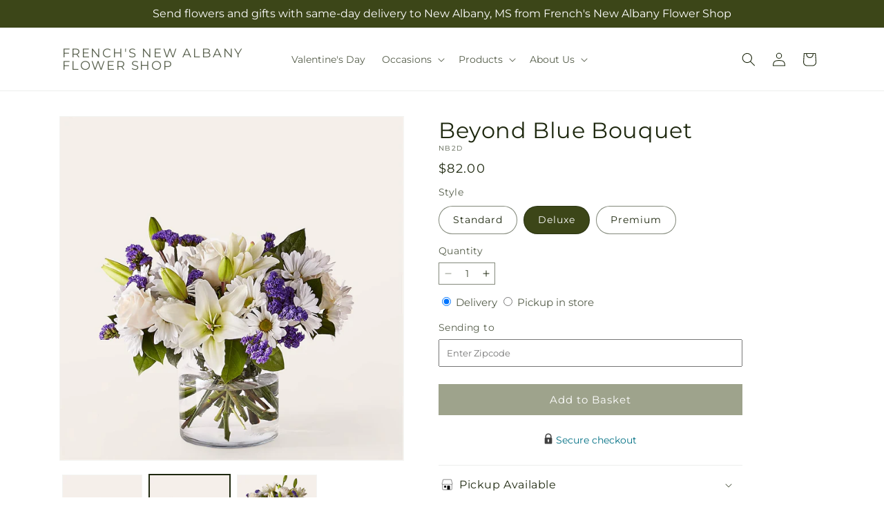

--- FILE ---
content_type: text/html; charset=utf-8
request_url: https://frenchsflowershop.com/products/beyond-blue-bouquet-prd-nb2?variant=44678327927069&section_id=template--26097609769245__main
body_size: 10361
content:
<section id="shopify-section-template--26097609769245__main" class="shopify-section section ftd-main-product"><script src="//frenchsflowershop.com/cdn/shop/t/70/assets/dayjs.min.js?v=146331994358120058901767854112" defer="defer"></script>
<script src="//frenchsflowershop.com/cdn/shop/t/70/assets/dayjs-utc.min.js?v=21853670281201569981767854112" defer="defer"></script>
<script src="//frenchsflowershop.com/cdn/shop/t/70/assets/dayjs-timezone.min.js?v=143404463123059131011767854112" defer="defer"></script>
<script src="//frenchsflowershop.com/cdn/shop/t/70/assets/dayjs-compare.min.js?v=170429091854722561851767854112" defer="defer"></script>
<script src="//frenchsflowershop.com/cdn/shop/t/70/assets/dayjs-format.min.js?v=107140612696697062631767854112" defer="defer"></script>


<section
  id="MainProduct-template--26097609769245__main"
  class="page-width section-template--26097609769245__main-padding gradient color-scheme-1"
  data-section="template--26097609769245__main"
  data-product-id="8226356560157"
  data-update-url="true"
  data-url="/products/beyond-blue-bouquet-prd-nb2"
  
    data-zoom-on-hover
  
>
  <link href="//frenchsflowershop.com/cdn/shop/t/70/assets/section-main-product.css?v=67172036876768548111767854112" rel="stylesheet" type="text/css" media="all" />
  <link href="//frenchsflowershop.com/cdn/shop/t/70/assets/ftd-section-main-product.css?v=84380129506450788211767854112" rel="stylesheet" type="text/css" media="all" />
  <link href="//frenchsflowershop.com/cdn/shop/t/70/assets/component-accordion.css?v=140281534141990171611767854112" rel="stylesheet" type="text/css" media="all" />
  <link href="//frenchsflowershop.com/cdn/shop/t/70/assets/component-price.css?v=175693878407596463691767854112" rel="stylesheet" type="text/css" media="all" />
  <link href="//frenchsflowershop.com/cdn/shop/t/70/assets/component-slider.css?v=127501198930448460301767854112" rel="stylesheet" type="text/css" media="all" />
  <link href="//frenchsflowershop.com/cdn/shop/t/70/assets/component-rating.css?v=36163645063599449881767854112" rel="stylesheet" type="text/css" media="all" />
  <link href="//frenchsflowershop.com/cdn/shop/t/70/assets/component-deferred-media.css?v=7091629309437392741767854112" rel="stylesheet" type="text/css" media="all" />

  
    <link href="//frenchsflowershop.com/cdn/shop/t/70/assets/component-product-variant-picker.css?v=26339001650995779211767854112" rel="stylesheet" type="text/css" media="all" />
    <link href="//frenchsflowershop.com/cdn/shop/t/70/assets/component-swatch-input.css?v=141008503003294315641767854112" rel="stylesheet" type="text/css" media="all" />
    <link href="//frenchsflowershop.com/cdn/shop/t/70/assets/component-swatch.css?v=68835163209551624561767854112" rel="stylesheet" type="text/css" media="all" />
  
<style data-shopify>.section-template--26097609769245__main-padding {
      padding-top: 27px;
      padding-bottom: 9px;
    }

    @media screen and (min-width: 750px) {
      .section-template--26097609769245__main-padding {
        padding-top: 36px;
        padding-bottom: 12px;
      }
    }</style><script src="//frenchsflowershop.com/cdn/shop/t/70/assets/product-info.js?v=102847595110499246501767854112" defer="defer"></script>
  <script src="//frenchsflowershop.com/cdn/shop/t/70/assets/product-form.js?v=78399781380020151501767854112" defer="defer"></script>
    <script id="EnableZoomOnHover-main" src="//frenchsflowershop.com/cdn/shop/t/70/assets/magnify.js?v=60894966447080793111767854112" defer="defer"></script>
  


  <div class="product product--small product--left product--thumbnail product--mobile-hide grid grid--1-col grid--2-col-tablet">
    <div class="grid__item product__media-wrapper">
      
<media-gallery
  id="MediaGallery-template--26097609769245__main"
  role="region"
  
    class="product__column-sticky"
  
  aria-label="Gallery Viewer"
  data-desktop-layout="thumbnail"
>
  <div id="GalleryStatus-template--26097609769245__main" class="visually-hidden" role="status"></div>
  <slider-component id="GalleryViewer-template--26097609769245__main" class="slider-mobile-gutter">
    <a class="skip-to-content-link button visually-hidden quick-add-hidden" href="#ProductInfo-template--26097609769245__main">
      Skip to product information
    </a>
    <ul
      id="Slider-Gallery-template--26097609769245__main"
      class="product__media-list contains-media grid grid--peek list-unstyled slider slider--mobile"
      role="list"
    ><li
          id="Slide-template--26097609769245__main-52981308227869"
          class="product__media-item grid__item slider__slide is-active scroll-trigger animate--fade-in"
          data-media-id="template--26097609769245__main-52981308227869"
        >

<div
  class="product-media-container media-type-image media-fit-contain global-media-settings gradient constrain-height"
  style="--ratio: 1.0; --preview-ratio: 1.0;"
>
  <modal-opener
    class="product__modal-opener product__modal-opener--image"
    data-modal="#ProductModal-template--26097609769245__main"
  >
    <span
      class="product__media-icon motion-reduce quick-add-hidden product__media-icon--hover"
      aria-hidden="true"
    >
      
          <span class="svg-wrapper"><svg xmlns="http://www.w3.org/2000/svg" fill="none" class="icon icon-plus" viewBox="0 0 19 19"><path fill="currentColor" fill-rule="evenodd" d="M4.667 7.94a.5.5 0 0 1 .499-.501l5.534-.014a.5.5 0 1 1 .002 1l-5.534.014a.5.5 0 0 1-.5-.5" clip-rule="evenodd"/><path fill="currentColor" fill-rule="evenodd" d="M7.926 4.665a.5.5 0 0 1 .501.498l.014 5.534a.5.5 0 1 1-1 .003l-.014-5.534a.5.5 0 0 1 .499-.501" clip-rule="evenodd"/><path fill="currentColor" fill-rule="evenodd" d="M12.832 3.03a6.931 6.931 0 1 0-9.802 9.802 6.931 6.931 0 0 0 9.802-9.802M2.323 2.323a7.931 7.931 0 0 1 11.296 11.136l4.628 4.628a.5.5 0 0 1-.707.707l-4.662-4.662A7.932 7.932 0 0 1 2.323 2.323" clip-rule="evenodd"/></svg>
</span>
      
    </span>

<div class="loading__spinner hidden">
    <svg xmlns="http://www.w3.org/2000/svg" class="spinner" viewBox="0 0 66 66"><circle stroke-width="6" cx="33" cy="33" r="30" fill="none" class="path"/></svg>

  </div>
  <div class="product__media media media--transparent">
      <img src="//frenchsflowershop.com/cdn/shop/files/NB2D_LOL_preset_mol-mx-tile-wide-sv-new.jpg?v=1745442517&amp;width=1946" alt="" srcset="//frenchsflowershop.com/cdn/shop/files/NB2D_LOL_preset_mol-mx-tile-wide-sv-new.jpg?v=1745442517&amp;width=246 246w, //frenchsflowershop.com/cdn/shop/files/NB2D_LOL_preset_mol-mx-tile-wide-sv-new.jpg?v=1745442517&amp;width=493 493w, //frenchsflowershop.com/cdn/shop/files/NB2D_LOL_preset_mol-mx-tile-wide-sv-new.jpg?v=1745442517&amp;width=600 600w, //frenchsflowershop.com/cdn/shop/files/NB2D_LOL_preset_mol-mx-tile-wide-sv-new.jpg?v=1745442517&amp;width=713 713w, //frenchsflowershop.com/cdn/shop/files/NB2D_LOL_preset_mol-mx-tile-wide-sv-new.jpg?v=1745442517&amp;width=823 823w, //frenchsflowershop.com/cdn/shop/files/NB2D_LOL_preset_mol-mx-tile-wide-sv-new.jpg?v=1745442517&amp;width=990 990w, //frenchsflowershop.com/cdn/shop/files/NB2D_LOL_preset_mol-mx-tile-wide-sv-new.jpg?v=1745442517&amp;width=1100 1100w, //frenchsflowershop.com/cdn/shop/files/NB2D_LOL_preset_mol-mx-tile-wide-sv-new.jpg?v=1745442517&amp;width=1206 1206w, //frenchsflowershop.com/cdn/shop/files/NB2D_LOL_preset_mol-mx-tile-wide-sv-new.jpg?v=1745442517&amp;width=1346 1346w, //frenchsflowershop.com/cdn/shop/files/NB2D_LOL_preset_mol-mx-tile-wide-sv-new.jpg?v=1745442517&amp;width=1426 1426w, //frenchsflowershop.com/cdn/shop/files/NB2D_LOL_preset_mol-mx-tile-wide-sv-new.jpg?v=1745442517&amp;width=1646 1646w, //frenchsflowershop.com/cdn/shop/files/NB2D_LOL_preset_mol-mx-tile-wide-sv-new.jpg?v=1745442517&amp;width=1946 1946w" width="1946" height="1946" class="image-magnify-hover" sizes="(min-width: 1200px) 495px, (min-width: 990px) calc(45.0vw - 10rem), (min-width: 750px) calc((100vw - 11.5rem) / 2), calc(100vw / 1 - 4rem)">
    </div>
    <button
      class="product__media-toggle quick-add-hidden product__media-zoom-hover"
      type="button"
      aria-haspopup="dialog"
      data-media-id="52981308227869"
    >
      <span class="visually-hidden">
        Open media 1 in modal
      </span>
    </button>
  </modal-opener></div>

        </li>
<li
            id="Slide-template--26097609769245__main-52981308129565"
            class="product__media-item grid__item slider__slide scroll-trigger animate--fade-in"
            data-media-id="template--26097609769245__main-52981308129565"
          >

<div
  class="product-media-container media-type-image media-fit-contain global-media-settings gradient constrain-height"
  style="--ratio: 1.0; --preview-ratio: 1.0;"
>
  <modal-opener
    class="product__modal-opener product__modal-opener--image"
    data-modal="#ProductModal-template--26097609769245__main"
  >
    <span
      class="product__media-icon motion-reduce quick-add-hidden product__media-icon--hover"
      aria-hidden="true"
    >
      
          <span class="svg-wrapper"><svg xmlns="http://www.w3.org/2000/svg" fill="none" class="icon icon-plus" viewBox="0 0 19 19"><path fill="currentColor" fill-rule="evenodd" d="M4.667 7.94a.5.5 0 0 1 .499-.501l5.534-.014a.5.5 0 1 1 .002 1l-5.534.014a.5.5 0 0 1-.5-.5" clip-rule="evenodd"/><path fill="currentColor" fill-rule="evenodd" d="M7.926 4.665a.5.5 0 0 1 .501.498l.014 5.534a.5.5 0 1 1-1 .003l-.014-5.534a.5.5 0 0 1 .499-.501" clip-rule="evenodd"/><path fill="currentColor" fill-rule="evenodd" d="M12.832 3.03a6.931 6.931 0 1 0-9.802 9.802 6.931 6.931 0 0 0 9.802-9.802M2.323 2.323a7.931 7.931 0 0 1 11.296 11.136l4.628 4.628a.5.5 0 0 1-.707.707l-4.662-4.662A7.932 7.932 0 0 1 2.323 2.323" clip-rule="evenodd"/></svg>
</span>
      
    </span>

<div class="loading__spinner hidden">
    <svg xmlns="http://www.w3.org/2000/svg" class="spinner" viewBox="0 0 66 66"><circle stroke-width="6" cx="33" cy="33" r="30" fill="none" class="path"/></svg>

  </div>
  <div class="product__media media media--transparent">
      <img src="//frenchsflowershop.com/cdn/shop/files/NB2S_LOL_preset_mol-mx-tile-wide-sv-new.jpg?v=1745442517&amp;width=1946" alt="" srcset="//frenchsflowershop.com/cdn/shop/files/NB2S_LOL_preset_mol-mx-tile-wide-sv-new.jpg?v=1745442517&amp;width=246 246w, //frenchsflowershop.com/cdn/shop/files/NB2S_LOL_preset_mol-mx-tile-wide-sv-new.jpg?v=1745442517&amp;width=493 493w, //frenchsflowershop.com/cdn/shop/files/NB2S_LOL_preset_mol-mx-tile-wide-sv-new.jpg?v=1745442517&amp;width=600 600w, //frenchsflowershop.com/cdn/shop/files/NB2S_LOL_preset_mol-mx-tile-wide-sv-new.jpg?v=1745442517&amp;width=713 713w, //frenchsflowershop.com/cdn/shop/files/NB2S_LOL_preset_mol-mx-tile-wide-sv-new.jpg?v=1745442517&amp;width=823 823w, //frenchsflowershop.com/cdn/shop/files/NB2S_LOL_preset_mol-mx-tile-wide-sv-new.jpg?v=1745442517&amp;width=990 990w, //frenchsflowershop.com/cdn/shop/files/NB2S_LOL_preset_mol-mx-tile-wide-sv-new.jpg?v=1745442517&amp;width=1100 1100w, //frenchsflowershop.com/cdn/shop/files/NB2S_LOL_preset_mol-mx-tile-wide-sv-new.jpg?v=1745442517&amp;width=1206 1206w, //frenchsflowershop.com/cdn/shop/files/NB2S_LOL_preset_mol-mx-tile-wide-sv-new.jpg?v=1745442517&amp;width=1346 1346w, //frenchsflowershop.com/cdn/shop/files/NB2S_LOL_preset_mol-mx-tile-wide-sv-new.jpg?v=1745442517&amp;width=1426 1426w, //frenchsflowershop.com/cdn/shop/files/NB2S_LOL_preset_mol-mx-tile-wide-sv-new.jpg?v=1745442517&amp;width=1646 1646w, //frenchsflowershop.com/cdn/shop/files/NB2S_LOL_preset_mol-mx-tile-wide-sv-new.jpg?v=1745442517&amp;width=1946 1946w" width="1946" height="1946" loading="lazy" class="image-magnify-hover" sizes="(min-width: 1200px) 495px, (min-width: 990px) calc(45.0vw - 10rem), (min-width: 750px) calc((100vw - 11.5rem) / 2), calc(100vw / 1 - 4rem)">
    </div>
    <button
      class="product__media-toggle quick-add-hidden product__media-zoom-hover"
      type="button"
      aria-haspopup="dialog"
      data-media-id="52981308129565"
    >
      <span class="visually-hidden">
        Open media 2 in modal
      </span>
    </button>
  </modal-opener></div>

          </li>

<li
            id="Slide-template--26097609769245__main-52981308621085"
            class="product__media-item grid__item slider__slide scroll-trigger animate--fade-in"
            data-media-id="template--26097609769245__main-52981308621085"
          >

<div
  class="product-media-container media-type-image media-fit-contain global-media-settings gradient constrain-height"
  style="--ratio: 1.0; --preview-ratio: 1.0;"
>
  <modal-opener
    class="product__modal-opener product__modal-opener--image"
    data-modal="#ProductModal-template--26097609769245__main"
  >
    <span
      class="product__media-icon motion-reduce quick-add-hidden product__media-icon--hover"
      aria-hidden="true"
    >
      
          <span class="svg-wrapper"><svg xmlns="http://www.w3.org/2000/svg" fill="none" class="icon icon-plus" viewBox="0 0 19 19"><path fill="currentColor" fill-rule="evenodd" d="M4.667 7.94a.5.5 0 0 1 .499-.501l5.534-.014a.5.5 0 1 1 .002 1l-5.534.014a.5.5 0 0 1-.5-.5" clip-rule="evenodd"/><path fill="currentColor" fill-rule="evenodd" d="M7.926 4.665a.5.5 0 0 1 .501.498l.014 5.534a.5.5 0 1 1-1 .003l-.014-5.534a.5.5 0 0 1 .499-.501" clip-rule="evenodd"/><path fill="currentColor" fill-rule="evenodd" d="M12.832 3.03a6.931 6.931 0 1 0-9.802 9.802 6.931 6.931 0 0 0 9.802-9.802M2.323 2.323a7.931 7.931 0 0 1 11.296 11.136l4.628 4.628a.5.5 0 0 1-.707.707l-4.662-4.662A7.932 7.932 0 0 1 2.323 2.323" clip-rule="evenodd"/></svg>
</span>
      
    </span>

<div class="loading__spinner hidden">
    <svg xmlns="http://www.w3.org/2000/svg" class="spinner" viewBox="0 0 66 66"><circle stroke-width="6" cx="33" cy="33" r="30" fill="none" class="path"/></svg>

  </div>
  <div class="product__media media media--transparent">
      <img src="//frenchsflowershop.com/cdn/shop/files/NB2P_LOL_preset_mol-mx-tile-wide-sv-new.jpg?v=1745442517&amp;width=1946" alt="" srcset="//frenchsflowershop.com/cdn/shop/files/NB2P_LOL_preset_mol-mx-tile-wide-sv-new.jpg?v=1745442517&amp;width=246 246w, //frenchsflowershop.com/cdn/shop/files/NB2P_LOL_preset_mol-mx-tile-wide-sv-new.jpg?v=1745442517&amp;width=493 493w, //frenchsflowershop.com/cdn/shop/files/NB2P_LOL_preset_mol-mx-tile-wide-sv-new.jpg?v=1745442517&amp;width=600 600w, //frenchsflowershop.com/cdn/shop/files/NB2P_LOL_preset_mol-mx-tile-wide-sv-new.jpg?v=1745442517&amp;width=713 713w, //frenchsflowershop.com/cdn/shop/files/NB2P_LOL_preset_mol-mx-tile-wide-sv-new.jpg?v=1745442517&amp;width=823 823w, //frenchsflowershop.com/cdn/shop/files/NB2P_LOL_preset_mol-mx-tile-wide-sv-new.jpg?v=1745442517&amp;width=990 990w, //frenchsflowershop.com/cdn/shop/files/NB2P_LOL_preset_mol-mx-tile-wide-sv-new.jpg?v=1745442517&amp;width=1100 1100w, //frenchsflowershop.com/cdn/shop/files/NB2P_LOL_preset_mol-mx-tile-wide-sv-new.jpg?v=1745442517&amp;width=1206 1206w, //frenchsflowershop.com/cdn/shop/files/NB2P_LOL_preset_mol-mx-tile-wide-sv-new.jpg?v=1745442517&amp;width=1346 1346w, //frenchsflowershop.com/cdn/shop/files/NB2P_LOL_preset_mol-mx-tile-wide-sv-new.jpg?v=1745442517&amp;width=1426 1426w, //frenchsflowershop.com/cdn/shop/files/NB2P_LOL_preset_mol-mx-tile-wide-sv-new.jpg?v=1745442517&amp;width=1646 1646w, //frenchsflowershop.com/cdn/shop/files/NB2P_LOL_preset_mol-mx-tile-wide-sv-new.jpg?v=1745442517&amp;width=1946 1946w" width="1946" height="1946" loading="lazy" class="image-magnify-hover" sizes="(min-width: 1200px) 495px, (min-width: 990px) calc(45.0vw - 10rem), (min-width: 750px) calc((100vw - 11.5rem) / 2), calc(100vw / 1 - 4rem)">
    </div>
    <button
      class="product__media-toggle quick-add-hidden product__media-zoom-hover"
      type="button"
      aria-haspopup="dialog"
      data-media-id="52981308621085"
    >
      <span class="visually-hidden">
        Open media 3 in modal
      </span>
    </button>
  </modal-opener></div>

          </li></ul><div class="slider-buttons quick-add-hidden">
        <button
          type="button"
          class="slider-button slider-button--prev"
          name="previous"
          aria-label="Slide left"
        >
          <span class="svg-wrapper"><svg class="icon icon-caret" viewBox="0 0 10 6"><path fill="currentColor" fill-rule="evenodd" d="M9.354.646a.5.5 0 0 0-.708 0L5 4.293 1.354.646a.5.5 0 0 0-.708.708l4 4a.5.5 0 0 0 .708 0l4-4a.5.5 0 0 0 0-.708" clip-rule="evenodd"/></svg>
</span>
        </button>
        <div class="slider-counter caption">
          <span class="slider-counter--current">1</span>
          <span aria-hidden="true"> / </span>
          <span class="visually-hidden">of</span>
          <span class="slider-counter--total">3</span>
        </div>
        <button
          type="button"
          class="slider-button slider-button--next"
          name="next"
          aria-label="Slide right"
        >
          <span class="svg-wrapper"><svg class="icon icon-caret" viewBox="0 0 10 6"><path fill="currentColor" fill-rule="evenodd" d="M9.354.646a.5.5 0 0 0-.708 0L5 4.293 1.354.646a.5.5 0 0 0-.708.708l4 4a.5.5 0 0 0 .708 0l4-4a.5.5 0 0 0 0-.708" clip-rule="evenodd"/></svg>
</span>
        </button>
      </div></slider-component><slider-component
      id="GalleryThumbnails-template--26097609769245__main"
      class="thumbnail-slider slider-mobile-gutter quick-add-hidden small-hide thumbnail-slider--no-slide"
    >
      <button
        type="button"
        class="slider-button slider-button--prev small-hide medium-hide large-up-hide"
        name="previous"
        aria-label="Slide left"
        aria-controls="GalleryThumbnails-template--26097609769245__main"
        data-step="3"
      >
        <span class="svg-wrapper"><svg class="icon icon-caret" viewBox="0 0 10 6"><path fill="currentColor" fill-rule="evenodd" d="M9.354.646a.5.5 0 0 0-.708 0L5 4.293 1.354.646a.5.5 0 0 0-.708.708l4 4a.5.5 0 0 0 .708 0l4-4a.5.5 0 0 0 0-.708" clip-rule="evenodd"/></svg>
</span>
      </button>
      <ul
        id="Slider-Thumbnails-template--26097609769245__main"
        class="thumbnail-list list-unstyled slider slider--mobile"
      ><li
            id="Slide-Thumbnails-template--26097609769245__main-1"
            class="thumbnail-list__item slider__slide"
            data-target="template--26097609769245__main-52981308129565"
            data-media-position="1"
          ><button
              class="thumbnail global-media-settings global-media-settings--no-shadow"
              aria-label="Load image 1 in gallery view"
              
              data-section="template--26097609769245__main-1-0"
              aria-controls="GalleryViewer-template--26097609769245__main"
              aria-describedby="Thumbnail-template--26097609769245__main-1
"
            >
              <img src="//frenchsflowershop.com/cdn/shop/files/NB2S_LOL_preset_mol-mx-tile-wide-sv-new.jpg?v=1745442517&amp;width=416" alt="Beyond Blue Bouquet" srcset="//frenchsflowershop.com/cdn/shop/files/NB2S_LOL_preset_mol-mx-tile-wide-sv-new.jpg?v=1745442517&amp;width=54 54w, //frenchsflowershop.com/cdn/shop/files/NB2S_LOL_preset_mol-mx-tile-wide-sv-new.jpg?v=1745442517&amp;width=74 74w, //frenchsflowershop.com/cdn/shop/files/NB2S_LOL_preset_mol-mx-tile-wide-sv-new.jpg?v=1745442517&amp;width=104 104w, //frenchsflowershop.com/cdn/shop/files/NB2S_LOL_preset_mol-mx-tile-wide-sv-new.jpg?v=1745442517&amp;width=162 162w, //frenchsflowershop.com/cdn/shop/files/NB2S_LOL_preset_mol-mx-tile-wide-sv-new.jpg?v=1745442517&amp;width=208 208w, //frenchsflowershop.com/cdn/shop/files/NB2S_LOL_preset_mol-mx-tile-wide-sv-new.jpg?v=1745442517&amp;width=324 324w, //frenchsflowershop.com/cdn/shop/files/NB2S_LOL_preset_mol-mx-tile-wide-sv-new.jpg?v=1745442517&amp;width=416 416w" width="416" height="416" loading="lazy" sizes="(min-width: 1200px) calc((495 - 4rem) / 4),
          (min-width: 990px) calc((45.0vw - 4rem) / 4),
          (min-width: 750px) calc((100vw - 15rem) / 8),
          calc((100vw - 8rem) / 3)" id="Thumbnail-template--26097609769245__main-1
">
            </button>
          </li><li
            id="Slide-Thumbnails-template--26097609769245__main-2"
            class="thumbnail-list__item slider__slide"
            data-target="template--26097609769245__main-52981308227869"
            data-media-position="2"
          ><button
              class="thumbnail global-media-settings global-media-settings--no-shadow"
              aria-label="Load image 2 in gallery view"
              
                aria-current="true"
              
              data-section="template--26097609769245__main-1-1"
              aria-controls="GalleryViewer-template--26097609769245__main"
              aria-describedby="Thumbnail-template--26097609769245__main-2
"
            >
              <img src="//frenchsflowershop.com/cdn/shop/files/NB2D_LOL_preset_mol-mx-tile-wide-sv-new.jpg?v=1745442517&amp;width=416" alt="Beyond Blue Bouquet" srcset="//frenchsflowershop.com/cdn/shop/files/NB2D_LOL_preset_mol-mx-tile-wide-sv-new.jpg?v=1745442517&amp;width=54 54w, //frenchsflowershop.com/cdn/shop/files/NB2D_LOL_preset_mol-mx-tile-wide-sv-new.jpg?v=1745442517&amp;width=74 74w, //frenchsflowershop.com/cdn/shop/files/NB2D_LOL_preset_mol-mx-tile-wide-sv-new.jpg?v=1745442517&amp;width=104 104w, //frenchsflowershop.com/cdn/shop/files/NB2D_LOL_preset_mol-mx-tile-wide-sv-new.jpg?v=1745442517&amp;width=162 162w, //frenchsflowershop.com/cdn/shop/files/NB2D_LOL_preset_mol-mx-tile-wide-sv-new.jpg?v=1745442517&amp;width=208 208w, //frenchsflowershop.com/cdn/shop/files/NB2D_LOL_preset_mol-mx-tile-wide-sv-new.jpg?v=1745442517&amp;width=324 324w, //frenchsflowershop.com/cdn/shop/files/NB2D_LOL_preset_mol-mx-tile-wide-sv-new.jpg?v=1745442517&amp;width=416 416w" width="416" height="416" loading="lazy" sizes="(min-width: 1200px) calc((495 - 4rem) / 4),
          (min-width: 990px) calc((45.0vw - 4rem) / 4),
          (min-width: 750px) calc((100vw - 15rem) / 8),
          calc((100vw - 8rem) / 3)" id="Thumbnail-template--26097609769245__main-2
">
            </button>
          </li><li
            id="Slide-Thumbnails-template--26097609769245__main-3"
            class="thumbnail-list__item slider__slide"
            data-target="template--26097609769245__main-52981308621085"
            data-media-position="3"
          ><button
              class="thumbnail global-media-settings global-media-settings--no-shadow"
              aria-label="Load image 3 in gallery view"
              
              data-section="template--26097609769245__main-1-2"
              aria-controls="GalleryViewer-template--26097609769245__main"
              aria-describedby="Thumbnail-template--26097609769245__main-3
"
            >
              <img src="//frenchsflowershop.com/cdn/shop/files/NB2P_LOL_preset_mol-mx-tile-wide-sv-new.jpg?v=1745442517&amp;width=416" alt="Beyond Blue Bouquet" srcset="//frenchsflowershop.com/cdn/shop/files/NB2P_LOL_preset_mol-mx-tile-wide-sv-new.jpg?v=1745442517&amp;width=54 54w, //frenchsflowershop.com/cdn/shop/files/NB2P_LOL_preset_mol-mx-tile-wide-sv-new.jpg?v=1745442517&amp;width=74 74w, //frenchsflowershop.com/cdn/shop/files/NB2P_LOL_preset_mol-mx-tile-wide-sv-new.jpg?v=1745442517&amp;width=104 104w, //frenchsflowershop.com/cdn/shop/files/NB2P_LOL_preset_mol-mx-tile-wide-sv-new.jpg?v=1745442517&amp;width=162 162w, //frenchsflowershop.com/cdn/shop/files/NB2P_LOL_preset_mol-mx-tile-wide-sv-new.jpg?v=1745442517&amp;width=208 208w, //frenchsflowershop.com/cdn/shop/files/NB2P_LOL_preset_mol-mx-tile-wide-sv-new.jpg?v=1745442517&amp;width=324 324w, //frenchsflowershop.com/cdn/shop/files/NB2P_LOL_preset_mol-mx-tile-wide-sv-new.jpg?v=1745442517&amp;width=416 416w" width="416" height="416" loading="lazy" sizes="(min-width: 1200px) calc((495 - 4rem) / 4),
          (min-width: 990px) calc((45.0vw - 4rem) / 4),
          (min-width: 750px) calc((100vw - 15rem) / 8),
          calc((100vw - 8rem) / 3)" id="Thumbnail-template--26097609769245__main-3
">
            </button>
          </li></ul>
      <button
        type="button"
        class="slider-button slider-button--next small-hide medium-hide large-up-hide"
        name="next"
        aria-label="Slide right"
        aria-controls="GalleryThumbnails-template--26097609769245__main"
        data-step="3"
      >
        <span class="svg-wrapper"><svg class="icon icon-caret" viewBox="0 0 10 6"><path fill="currentColor" fill-rule="evenodd" d="M9.354.646a.5.5 0 0 0-.708 0L5 4.293 1.354.646a.5.5 0 0 0-.708.708l4 4a.5.5 0 0 0 .708 0l4-4a.5.5 0 0 0 0-.708" clip-rule="evenodd"/></svg>
</span>
      </button>
    </slider-component></media-gallery>

    </div>
    <div class="product__info-wrapper grid__item scroll-trigger animate--slide-in">
      <product-info
        id="ProductInfo-template--26097609769245__main"
        data-section="template--26097609769245__main"
        data-master-sku="NB2"
        class="product__info-container product__column-sticky"
      ><div class="product__title" >
                <h1>Beyond Blue Bouquet</h1>
                <a href="/products/beyond-blue-bouquet-prd-nb2" class="product__title">
                  <h2 class="h1">
                    Beyond Blue Bouquet
                  </h2>
                </a>
              </div><p
                class="product__sku caption-with-letter-spacing"
                id="Sku-template--26097609769245__main"
                role="status"
                
              >
                <span class="visually-hidden">SKU:</span>
                <span class="sku">NB2D</span>
              </p>
              <div class="product-review"></div>
              <p class="product__info--error availability-error"></p>
                <div id="price-template--26097609769245__main" role="status" >
<div
    class="
      prices price--large price--show-badge"
  >
    <div class="price__container" data-testid="product-price"><div class="price__regular"><span class="visually-hidden visually-hidden--inline">Regular price</span>
          <span class="price-item price-item--regular">
            $82.00
          </span></div>
      <div class="price__sale">
            <span class="visually-hidden visually-hidden--inline">Regular price</span>
            <span>
              <s class="price-item price-item--regular">
                
                  $82.00
                
              </s>
            </span><span class="visually-hidden visually-hidden--inline">Sale price</span>
          <p class="price-item price-item--sale price-item--last inline-compare-price">
            $82.00
          </p></div>
      <small class="unit-price caption hidden">
        <span class="visually-hidden">Unit price</span>
        <span class="price-item price-item--last">
          <span></span>
          <span aria-hidden="true">/</span>
          <span class="visually-hidden">&nbsp;per&nbsp;</span>
          <span>
          </span>
        </span>
      </small>
    </div><span class="badge price__badge-sale color-scheme-5">
        Sale
      </span>

      <span class="badge price__badge-sold-out color-scheme-3">
        Sold out
      </span></div>

</div><div ><form method="post" action="/cart/add" id="product-form-installment-template--26097609769245__main" accept-charset="UTF-8" class="installment caption-large" enctype="multipart/form-data"><input type="hidden" name="form_type" value="product" /><input type="hidden" name="utf8" value="✓" /><input type="hidden" name="id" value="44678327927069">
                    <input type="hidden" name="in_store_pickup" value="false">
                    <input type="hidden" name="store_pickup_enabled" value="true">
                    <input type="hidden" name="is_dropship" value="false">
                    
<input type="hidden" name="product-id" value="8226356560157" /><input type="hidden" name="section-id" value="template--26097609769245__main" /></form></div>
              

                
<variant-radios
      id="variant-radios-template--26097609769245__main"
      class="no-js-hidden"
      data-section="template--26097609769245__main"
      data-url="/products/beyond-blue-bouquet-prd-nb2"
      
      
    ><fieldset class="js product-form__input" data-testid="product-variant">
            <legend class="form__label">Style
</legend>
            
<input
      type="radio"
      id="template--26097609769245__main-1-0"
      name="Style-1
"
      value="Standard"
      form="product-form-template--26097609769245__main"
      
      
      data-product-url=""
    data-option-value-id="2698524393757"
    >
    <label for="template--26097609769245__main-1-0">
      
        Standard
      <span class="visually-hidden label-unavailable">Variant sold out or unavailable</span>
    </label><input
      type="radio"
      id="template--26097609769245__main-1-1"
      name="Style-1
"
      value="Deluxe"
      form="product-form-template--26097609769245__main"
      
        checked
      
      
      data-product-url=""
    data-option-value-id="2698524426525"
    >
    <label for="template--26097609769245__main-1-1">
      
        Deluxe
      <span class="visually-hidden label-unavailable">Variant sold out or unavailable</span>
    </label><input
      type="radio"
      id="template--26097609769245__main-1-2"
      name="Style-1
"
      value="Premium"
      form="product-form-template--26097609769245__main"
      
      
      data-product-url=""
    data-option-value-id="2698524459293"
    >
    <label for="template--26097609769245__main-1-2">
      
        Premium
      <span class="visually-hidden label-unavailable">Variant sold out or unavailable</span>
    </label>
          </fieldset><script type="application/json">
        [{"id":44678327894301,"title":"Standard","option1":"Standard","option2":null,"option3":null,"sku":"NB2S","requires_shipping":true,"taxable":true,"featured_image":{"id":61639204831517,"product_id":8226356560157,"position":1,"created_at":"2025-04-23T16:08:36-05:00","updated_at":"2025-04-23T16:08:37-05:00","alt":null,"width":1024,"height":1024,"src":"\/\/frenchsflowershop.com\/cdn\/shop\/files\/NB2S_LOL_preset_mol-mx-tile-wide-sv-new.jpg?v=1745442517","variant_ids":[44678327894301]},"available":true,"name":"Beyond Blue Bouquet - Standard","public_title":"Standard","options":["Standard"],"price":6500,"weight":0,"compare_at_price":6500,"inventory_management":null,"barcode":null,"featured_media":{"alt":null,"id":52981308129565,"position":1,"preview_image":{"aspect_ratio":1.0,"height":1024,"width":1024,"src":"\/\/frenchsflowershop.com\/cdn\/shop\/files\/NB2S_LOL_preset_mol-mx-tile-wide-sv-new.jpg?v=1745442517"}},"requires_selling_plan":false,"selling_plan_allocations":[],"quantity_rule":{"min":1,"max":null,"increment":1}},{"id":44678327927069,"title":"Deluxe","option1":"Deluxe","option2":null,"option3":null,"sku":"NB2D","requires_shipping":true,"taxable":true,"featured_image":{"id":61639204897053,"product_id":8226356560157,"position":2,"created_at":"2025-04-23T16:08:36-05:00","updated_at":"2025-04-23T16:08:37-05:00","alt":null,"width":1024,"height":1024,"src":"\/\/frenchsflowershop.com\/cdn\/shop\/files\/NB2D_LOL_preset_mol-mx-tile-wide-sv-new.jpg?v=1745442517","variant_ids":[44678327927069]},"available":true,"name":"Beyond Blue Bouquet - Deluxe","public_title":"Deluxe","options":["Deluxe"],"price":8200,"weight":0,"compare_at_price":8200,"inventory_management":null,"barcode":null,"featured_media":{"alt":null,"id":52981308227869,"position":2,"preview_image":{"aspect_ratio":1.0,"height":1024,"width":1024,"src":"\/\/frenchsflowershop.com\/cdn\/shop\/files\/NB2D_LOL_preset_mol-mx-tile-wide-sv-new.jpg?v=1745442517"}},"requires_selling_plan":false,"selling_plan_allocations":[],"quantity_rule":{"min":1,"max":null,"increment":1}},{"id":44678327959837,"title":"Premium","option1":"Premium","option2":null,"option3":null,"sku":"NB2P","requires_shipping":true,"taxable":true,"featured_image":{"id":61639204864285,"product_id":8226356560157,"position":3,"created_at":"2025-04-23T16:08:36-05:00","updated_at":"2025-04-23T16:08:37-05:00","alt":null,"width":1024,"height":1024,"src":"\/\/frenchsflowershop.com\/cdn\/shop\/files\/NB2P_LOL_preset_mol-mx-tile-wide-sv-new.jpg?v=1745442517","variant_ids":[44678327959837]},"available":true,"name":"Beyond Blue Bouquet - Premium","public_title":"Premium","options":["Premium"],"price":10200,"weight":0,"compare_at_price":10200,"inventory_management":null,"barcode":null,"featured_media":{"alt":null,"id":52981308621085,"position":3,"preview_image":{"aspect_ratio":1.0,"height":1024,"width":1024,"src":"\/\/frenchsflowershop.com\/cdn\/shop\/files\/NB2P_LOL_preset_mol-mx-tile-wide-sv-new.jpg?v=1745442517"}},"requires_selling_plan":false,"selling_plan_allocations":[],"quantity_rule":{"min":1,"max":null,"increment":1}}]
      </script>
    </variant-radios>
              
<div
                id="Quantity-Form-template--26097609769245__main"
                class="product-form__input product-form__quantity  "
                
              >
                
                

                <label class="quantity__label form__label" for="Quantity-template--26097609769245__main">
                  Quantity
                  <span class="quantity__rules-cart hidden">

<div class="loading__spinner hidden">
    <svg xmlns="http://www.w3.org/2000/svg" class="spinner" viewBox="0 0 66 66"><circle stroke-width="6" cx="33" cy="33" r="30" fill="none" class="path"/></svg>

  </div>
  <span
                      >(<span class="quantity-cart">0</span> in cart)</span
                    >
                  </span>
                </label>
                <div class="price-per-item__container">
                  <quantity-input class="quantity" data-url="/products/beyond-blue-bouquet-prd-nb2" data-section="template--26097609769245__main">
                    <button class="quantity__button" name="minus" type="button">
                      <span class="visually-hidden">Decrease quantity for Beyond Blue Bouquet</span>
                      <span class="svg-wrapper"><svg xmlns="http://www.w3.org/2000/svg" fill="none" class="icon icon-minus" viewBox="0 0 10 2"><path fill="currentColor" fill-rule="evenodd" d="M.5 1C.5.7.7.5 1 .5h8a.5.5 0 1 1 0 1H1A.5.5 0 0 1 .5 1" clip-rule="evenodd"/></svg>
</span>
                    </button>
                    <input
                      disabled="true"
                      class="quantity__input"
                      type="number"
                      name="quantity"
                      id="Quantity-template--26097609769245__main"
                      data-min="1"
                      min="1"
                      step="1"
                      value="1"
                      form="product-form-template--26097609769245__main"
                    >
                    <button class="quantity__button" name="plus" type="button">
                      <span class="visually-hidden">Increase quantity for Beyond Blue Bouquet</span>
                      <span class="svg-wrapper"><svg xmlns="http://www.w3.org/2000/svg" fill="none" class="icon icon-plus" viewBox="0 0 10 10"><path fill="currentColor" fill-rule="evenodd" d="M1 4.51a.5.5 0 0 0 0 1h3.5l.01 3.5a.5.5 0 0 0 1-.01V5.5l3.5-.01a.5.5 0 0 0-.01-1H5.5L5.49.99a.5.5 0 0 0-1 .01v3.5l-3.5.01z" clip-rule="evenodd"/></svg>
</span>
                    </button>
                  </quantity-input></div>
                <div class="quantity__rules caption" id="Quantity-Rules-template--26097609769245__main"></div></div><div class="product__date-wrapper">
                    <link href="//frenchsflowershop.com/cdn/shop/t/70/assets/litepicker.css?v=22239991273395494851767854112" rel="stylesheet" type="text/css" media="all" />
<script src="//frenchsflowershop.com/cdn/shop/t/70/assets/litepicker.js?v=47183412848283267401767854112" defer="defer"></script>
<script src="//frenchsflowershop.com/cdn/shop/t/70/assets/ftd-date-picker.js?v=21069361337201345051767854112" defer="defer" type="module"></script>
<script>
  window.date_picker_labels = {
    "pickup_date":"Pickup Date",
    "delivery_date":"Delivery Date",
    "available_for_local_delivery_only":"Available for local delivery only",
    "available_for_instore_pickup_only":"Available for in-store pickup only",
    "available_for_pickup_only_sameday":"This product is no longer available for same-day delivery, but is available to pickup in store today",
    "available_for_pickup_only_futureday":"This product is not available for delivery on selected date, but is available to pickup in store",
    "unavailable_for_purchase_error":"This product is currently unavailable for purchase",
    "invalid_zipcode":"Please enter a valid zipcode",
    "unavailable_zipcode_error":"This product is currently unavailable for the zip code entered",
  }
</script>






<div class="product__delivery_method">
  <div
    data-testid="product-delivery-method"
    
  >
    <input
      type="radio"
      id="template--26097609769245__main-delivery-method-0"
      name="delivery-method"
      value="delivery"
      
        checked
      
    >
    <label
      class="delivery_method_title"
      for="template--26097609769245__main-delivery-method-0"
    >Delivery<span class="visually-hidden">Delivery</span>
    </label>
    <input
      type="radio"
      id="template--26097609769245__main-delivery-method-1"
      name="delivery-method"
      value="pickup"
      
    >
    <label
      class="delivery_method_title"
      for="template--26097609769245__main-delivery-method-1"
    >Pickup in store<span class="visually-hidden">Pickup in store</span>
    </label>
  </div>
</div>
<div
  class="product__zip-code product-form__input hidden"
>
  <div>
    <label
      class="zip_code-title form__label"
      for="template--26097609769245__main-zip-code"
    >Sending to<span class="visually-hidden">Sending to</span>
    </label>
  </div>
  <div class="">
    <input
      type="text"
      id="template--26097609769245__main-zip-code"
      name="zip-code"
      value=""
      placeholder="Enter Zipcode"
    >
  </div>
</div>







<div class="product__date availability-text hidden">
  <div class="pickup-available-text hidden">
    <p>The next available pick up time is<span id="product-pickup-date"></span>
    </p>
    <label for="litepicker" class="form__label delivery__label">Pickup Date</label>
  </div>
  <div class="delivery-available-text">
    <label for="litepicker" class="form__label delivery__label">Delivery Date</label></div>
  <div class="field" data-testid="calendar-date">
    <input readonly class="field__input" id="litepicker" type="text" value="MM/DD/YYYY">
    <input class="datepicker" type="hidden" value="">
    <input class="delivery-type" type="hidden" value="domestic">
    <span class="input__icon-calendar input--spinner__icon">
      <span class="svg-wrapper"><svg
  aria-hidden="true"
  focusable="false"
  class="spinner"
  viewBox="0 0 66 66"
  xmlns="http://www.w3.org/2000/svg"
  width="20"
  height="20"
>
  <circle class="path" fill="none" stroke-width="4" cx="33" cy="33" r="30"></circle>
</svg>
</span>
    </span>

    <span class="input__icon-calendar input--date__icon hidden">
      <svg
    aria-hidden="true"
    width="20"
    height="18"
    focusable="false"
    data-prefix="far"
    data-icon="calendar"
    class="svg-inline--fa fa-calendar fa-w-14"
    role="img"
    xmlns="http://www.w3.org/2000/svg"
    viewBox="0 0 448 512"
  >
    <path fill="#3c4619" d="M400 64h-48V12c0-6.6-5.4-12-12-12h-40c-6.6 0-12 5.4-12 12v52H160V12c0-6.6-5.4-12-12-12h-40c-6.6 0-12 5.4-12 12v52H48C21.5 64 0 85.5 0 112v352c0 26.5 21.5 48 48 48h352c26.5 0 48-21.5 48-48V112c0-26.5-21.5-48-48-48zm-6 400H54c-3.3 0-6-2.7-6-6V160h352v298c0 3.3-2.7 6-6 6z"></path>
  </svg>
    </span>

    
    
    <ftd-date-picker
      data-dropship="false"
      data-expedited-enabled=""
      data-ground-enabled=""
      data-pickup="true"
      data-unified-calendar="false"
      data-instore-pickup-only="false"
      data-local-delivery-only="false"
      data-product-sku="NB2D"
      init-date=""
    />
    <div class="calendar-footer hidden">
      <div class="calendar-footer-container">
        
          <div class="calendar-footer-tile shipping-fee-label">
            <div>
              <img
                src="//frenchsflowershop.com/cdn/shop/t/70/assets/delivery.png?v=18461259553884190261767854112"
                alt=""
                width="25"
                height="25"
              >
            </div>
            
              <div>Delivery fees starting at <span> - </span><span class="fees">$10.00</span>
              </div>
            
          </div>
        
        
        
        <div class="calendar-footer-tile seasonal-pricing-label hidden">
          <div class="color-code seasonal-pricing-cirlce"></div>
          <div>Seasonal Pricing</div>
        </div>
        <span class="preview-date-range hidden"></span>
      </div>
    </div>
  </div>
</div>
<div class="product__info--error date-error"></div>

                  </div><div class="product__addons-wrapper hidden">
                <script>

  window.productLookup = {
      "NB2": {
        "title": "Beyond Blue Bouquet",
        "image": "https:\/\/frenchsflowershop.com\/cdn\/shop\/files\/NB2S_LOL_preset_mol-mx-tile-wide-sv-new.jpg?v=1745442517\u0026width=60",
        "prices": {"NB2": {
            regular_price: "$65.00",
            sale_price: "$65.00",
          },
          "NB2S": {
            regular_price: "$65.00",
            sale_price: "$65.00",
          },
          "NB2D": {
            regular_price: "$82.00",
            sale_price: "$82.00",
          },
          "NB2P": {
            regular_price: "$102.00",
            sale_price: "$102.00",
          }
        },
        "personalTouchAddons": [],
        "addons": ["BDAYPK"]
      }};

  
  window.addonLookup = {
      "BDAYPK": {
        "title": "Happy Birthday Pick",
        "handle": "happy-birthday-pick-prd-bdaypk",
        "defaultVariant": null,
        "isSoldOut": false,
        "addonType" : null,
        "localDelOnly": false,
        "variants": [
          {
            "id": 50107680686365,
            "sku": "BDAYPK",
            "title": "Default Title",
            "price": "5.00",
            "compare_at_price": "5.00",
            "image": "https:\/\/frenchsflowershop.com\/cdn\/shop\/files\/BDAYPK_preset_ftd-mini-cart-80-old_2da42f47-0ff8-4ae0-8161-f7390c05b96c.jpg?v=1751473469\u0026width=75"
          }
        ]}}

    
    window.scheduledPriceRules = {
      "NB2": [],"BDAYPK": []
};
</script>


  <link href="//frenchsflowershop.com/cdn/shop/t/70/assets/ftd-product-addons.css?v=52123382981540489931767854112" rel="stylesheet" type="text/css" media="all" />
  <script src="//frenchsflowershop.com/cdn/shop/t/70/assets/ftd-product-addons.js?v=1092248421151303631767854112" defer="defer" type="module"></script>

  <div class="add-on__main-skeleton hidden">
    <div class="add-on__main">
      <input type="hidden" name="variant_id" value="">
      <div class="add-on__image">
        <img src="" alt="" loading="lazy">
      </div>
      <div class="add-on__content">
        <span class="add-on__title"></span>
        <div class="add-on__sale_text">
          <span class="add-on__compare_at_price hidden"></span>
          <span class="add-on__price"></span>
          <span class="add-on__sale hidden"></span>
        </div>
        <div class="add-on__variant">
          <div class="select-menu">
            <div class="select-btn">
              <span class="selected-text">Choose variant</span>
              <span class="svg-wrapper"><svg class="icon icon-caret" viewBox="0 0 10 6"><path fill="currentColor" fill-rule="evenodd" d="M9.354.646a.5.5 0 0 0-.708 0L5 4.293 1.354.646a.5.5 0 0 0-.708.708l4 4a.5.5 0 0 0 .708 0l4-4a.5.5 0 0 0 0-.708" clip-rule="evenodd"/></svg>
</span>
            </div>
            <ul class="options hidden"></ul>
          </div>
        </div>
      </div>
      <div class="add-on__qty">
        <quantity-input class="quantity" data-url="/products/beyond-blue-bouquet-prd-nb2" data-section="template--26097609769245__main">
          <button class="quantity__button no-js-hidden" name="minus" type="button">
            <span class="visually-hidden">Decrease quantity for Beyond Blue Bouquet</span>
            <span class="svg-wrapper"><svg xmlns="http://www.w3.org/2000/svg" fill="none" class="icon icon-minus" viewBox="0 0 10 2"><path fill="currentColor" fill-rule="evenodd" d="M.5 1C.5.7.7.5 1 .5h8a.5.5 0 1 1 0 1H1A.5.5 0 0 1 .5 1" clip-rule="evenodd"/></svg>
</span>
          </button>
          <input
            class="quantity__input cart__addons-panel-quantity"
            type="number"
            name="addon_quantity"
            disabled="true"
            id="Quantity-template--26097609769245__main"
            data-cart-quantity="0"
            data-min="0"
            min="0"
            data-max="1"
            step="1"
            value="0"
            heading=""
            data-addon-variant-id=""
            data-addon-variant-sku=""
          >
          <button class="quantity__button no-js-hidden" name="plus" type="button">
            <span class="visually-hidden">Increase quantity for Beyond Blue Bouquet</span>
            <span class="svg-wrapper"><svg xmlns="http://www.w3.org/2000/svg" fill="none" class="icon icon-plus" viewBox="0 0 10 10"><path fill="currentColor" fill-rule="evenodd" d="M1 4.51a.5.5 0 0 0 0 1h3.5l.01 3.5a.5.5 0 0 0 1-.01V5.5l3.5-.01a.5.5 0 0 0-.01-1H5.5L5.49.99a.5.5 0 0 0-1 .01v3.5l-3.5.01z" clip-rule="evenodd"/></svg>
</span>
          </button>
        </quantity-input>
        
        <div
          class="button button--primary addon_submit hidden"
          data-testid="addon-button"
          ref="Quantity-template--26097609769245__main"
        >
          Add
        </div>
      </div>
      <span class="add-on__soldout"></span>
    </div>
  </div>

  <div class="product__addons-skeleton hidden product-form-template--26097609769245__main">
    <div class="product__addons-container product__addons-border">
      <label for="add-on-text" class="form__label  form__label-hr">Make your gift extra special with add-ons</label>
      <div class="product__addons"></div>
    </div>
  </div>

  <ftd-product-addons
    data-product-sku="NB2"
    data-delivery-date=""
    data-service-location-type=""
    data-delivery-type=""
  />


              </div>
<div ><product-form
      class="product-form"
      data-hide-errors="false"
      data-section-id="template--26097609769245__main"
    >
      <div class="product-form__error-message-wrapper" role="alert" hidden>
        <span class="svg-wrapper"><svg class="icon icon-error" viewBox="0 0 13 13"><circle cx="6.5" cy="6.5" r="5.5" stroke="#fff" stroke-width="2"/><circle cx="6.5" cy="6.5" r="5.5" fill="#EB001B" stroke="#EB001B" stroke-width=".7"/><path fill="#fff" d="m5.874 3.528.1 4.044h1.053l.1-4.044zm.627 6.133c.38 0 .68-.288.68-.656s-.3-.656-.68-.656-.681.288-.681.656.3.656.68.656"/><path fill="#fff" stroke="#EB001B" stroke-width=".7" d="M5.874 3.178h-.359l.01.359.1 4.044.008.341h1.736l.008-.341.1-4.044.01-.359H5.873Zm.627 6.833c.56 0 1.03-.432 1.03-1.006s-.47-1.006-1.03-1.006-1.031.432-1.031 1.006.47 1.006 1.03 1.006Z"/></svg>
</span>
        <span class="product-form__error-message"></span>
      </div>
      
<form method="post" action="/cart/add" id="product-form-template--26097609769245__main" accept-charset="UTF-8" class="form" enctype="multipart/form-data" novalidate="novalidate" data-type="add-to-cart-form"><input type="hidden" name="form_type" value="product" /><input type="hidden" name="utf8" value="✓" /><input
          type="hidden"
          name="id"
          value="44678327927069"
          disabled
          class="product-variant-id"
        >
          <input
            type="hidden"
            name="id"
            value="8226356560157"
            disabled
            class="product-id"
          ><div class="product-form__buttons" data-testid="addtocart-btn">
            <button
              id="ProductSubmitButton-template--26097609769245__main"
              type="submit"
              name="add"
              class="product-form__submit button button--full-width button--primary"
              
                disabled
              
            >
              <span>Add to Basket
</span>

<div class="loading__spinner hidden">
    <svg xmlns="http://www.w3.org/2000/svg" class="spinner" viewBox="0 0 66 66"><circle stroke-width="6" cx="33" cy="33" r="30" fill="none" class="path"/></svg>

  </div>
  </button>
          
</div><input type="hidden" name="product-id" value="8226356560157" /><input type="hidden" name="section-id" value="template--26097609769245__main" /></form></product-form></div>
<div class="product-form__secure_content">
                    <div class="secure_content_icon">
                      <img src="//frenchsflowershop.com/cdn/shop/t/70/assets/secure_checkout.png?v=113671018171260237561767854112" alt="" width="12px" height="">
                    </div>
                    <div class="secure_content">
                      <span class="tooltip-alt">Secure checkout</span>
                    </div>
                  </div>
                
                  
                    



<div class="product__accordion accordion quick-add-hidden" >
    <details id="Details-collapsible_tab_1-template--26097609769245__main">
      <summary>
        <div class="summary__title">
          <img src="//frenchsflowershop.com/cdn/shop/t/70/assets/pickup.png?v=36733633633027359901767854112" alt="" width="25" height="25">
          
          <h2 class="h4 accordion__title inline-richtext">
            Pickup Available
          </h2>
        </div><svg class="icon icon-caret" viewBox="0 0 10 6"><path fill="currentColor" fill-rule="evenodd" d="M9.354.646a.5.5 0 0 0-.708 0L5 4.293 1.354.646a.5.5 0 0 0-.708.708l4 4a.5.5 0 0 0 .708 0l4-4a.5.5 0 0 0 0-.708" clip-rule="evenodd"/></svg>
</summary>
      <div class="accordion__content rte" id="ProductAccordion-collapsible_tab_1-template--26097609769245__main">
            <p class="caption-large">
              FRENCH'S NEW ALBANY FLOWER SHOP<br>
              208 E Bankhead St, New Albany,
              MS
              38652
            </p>
            <p class="caption"> </p>
          
        
      </div>
    </details>
  </div>
                  
                
              

                
                  
                    <div class="product__accordion accordion quick-add-hidden" >
                      <details id="Details-collapsible_tab_2-template--26097609769245__main">
                        <summary>
                          <div class="summary__title">
                            <img
                              src="//frenchsflowershop.com/cdn/shop/t/70/assets/delivery.png?v=18461259553884190261767854112"
                              alt=""
                              width="25"
                              height="25"
                            >
                            
                            <h2 class="h4 accordion__title inline-richtext">
                              Delivery Information
                            </h2>
                          </div><svg class="icon icon-caret" viewBox="0 0 10 6"><path fill="currentColor" fill-rule="evenodd" d="M9.354.646a.5.5 0 0 0-.708 0L5 4.293 1.354.646a.5.5 0 0 0-.708.708l4 4a.5.5 0 0 0 .708 0l4-4a.5.5 0 0 0 0-.708" clip-rule="evenodd"/></svg>
</summary>
                        <div class="accordion__content rte" id="ProductAccordion-collapsible_tab_2-template--26097609769245__main">
                          <p>Same Day Delivery is available in select areas, and as allowed by zip code and the delivery date selection calendar.</p><p><a href="/pages/delivery-information" target="_blank" title="Delivery Information">Learn more</a></p>
                          
                        </div>
                      </details>
                    </div>
                  
                
              

                
                  
                    <div class="product__accordion accordion quick-add-hidden" >
                      <details id="Details-collapsible_tab_3-template--26097609769245__main">
                        <summary>
                          <div class="summary__title">
                            <img
                              src="//frenchsflowershop.com/cdn/shop/t/70/assets/substitution.png?v=105228965491218822461767854112"
                              alt=""
                              width="25"
                              height="25"
                            >
                            
                            <h2 class="h4 accordion__title inline-richtext">
                              Substitution Policy
                            </h2>
                          </div><svg class="icon icon-caret" viewBox="0 0 10 6"><path fill="currentColor" fill-rule="evenodd" d="M9.354.646a.5.5 0 0 0-.708 0L5 4.293 1.354.646a.5.5 0 0 0-.708.708l4 4a.5.5 0 0 0 .708 0l4-4a.5.5 0 0 0 0-.708" clip-rule="evenodd"/></svg>
</summary>
                        <div class="accordion__content rte" id="ProductAccordion-collapsible_tab_3-template--26097609769245__main">
                          
                          <div>To guarantee the freshest bouquet possible, we may replace some stems in your arrangement for color or flower variety. While we always do the best to match the picture shown, sometimes different vases may be used. Any substitution made will be similar to the original design and be of equal or greater value.</div><div> </div><div>Floral and Plant Substitutions</div><div>For bouquets and plants of one variety, such as roses or orchids, we focus on matching the floral type but may substitute for different colors.</div>
                        </div>
                      </details>
                    </div>
                  
                
              

                
                  
                
              
<a href="/products/beyond-blue-bouquet-prd-nb2" class="link product__view-details animate-arrow">
          View full details
<svg xmlns="http://www.w3.org/2000/svg" fill="none" class="icon icon-arrow" viewBox="0 0 14 10"><path fill="currentColor" fill-rule="evenodd" d="M8.537.808a.5.5 0 0 1 .817-.162l4 4a.5.5 0 0 1 0 .708l-4 4a.5.5 0 1 1-.708-.708L11.793 5.5H1a.5.5 0 0 1 0-1h10.793L8.646 1.354a.5.5 0 0 1-.109-.546" clip-rule="evenodd"/></svg>
</a>
      </product-info>
    </div>
    <div class="product__description-wrapper grid__item"><div class="product__description rte quick-add-hidden" >
                There is something about the shade of blue that brings a sense of calmness and serenity. Our Beyond Blue bouquet is designed with billowing white blooms and pops of bold florals to deliver just the right sentiment for any reason.
              </div><div
                  class="product-meta-details"
                  data-sku="NB2S"
                >
                  
                    <div class="details-wrapper">
                      <h4 class="details-header">Details</h4>
                      <div class="details-content">
                        <ul><li>13" H x 13" W</li></ul>
                      </div>
                    </div>
                  
                  
                    <div class="details-wrapper">
                      <h4 class="details-header">Bloom Details</h4>
                      <div class="details-content">
                        <ul>
<li>Daisy</li>
<li>Lily</li>
<li>Rose</li>
</ul>
                      </div>
                    </div>
                  
                </div><div
                  class="product-meta-details hidden"
                  data-sku="NB2D"
                >
                  
                    <div class="details-wrapper">
                      <h4 class="details-header">Details</h4>
                      <div class="details-content">
                        <ul><li>14" H x 13" W</li></ul>
                      </div>
                    </div>
                  
                  
                    <div class="details-wrapper">
                      <h4 class="details-header">Bloom Details</h4>
                      <div class="details-content">
                        <ul>
<li>Daisy</li>
<li>Lily</li>
<li>Rose</li>
</ul>
                      </div>
                    </div>
                  
                </div><div
                  class="product-meta-details hidden"
                  data-sku="NB2P"
                >
                  
                    <div class="details-wrapper">
                      <h4 class="details-header">Details</h4>
                      <div class="details-content">
                        <ul><li>18" H x 16" W</li></ul>
                      </div>
                    </div>
                  
                  
                    <div class="details-wrapper">
                      <h4 class="details-header">Bloom Details</h4>
                      <div class="details-content">
                        <ul>
<li>Daisy</li>
<li>Lily</li>
<li>Rose</li>
</ul>
                      </div>
                    </div>
                  
                </div><link href="//frenchsflowershop.com/cdn/shop/t/70/assets/ftd-social-sharing.css?v=43028266994049902911767854112" rel="stylesheet" type="text/css" media="all" />

<!-- /snippets/social-sharing.liquid -->
<div class="pdp-social-sharing">
    <ul class="social-sharing">
        <li class="social-sharing-list">
          <a
            target="_blank"
            href="//www.facebook.com/sharer.php?u=https://frenchsflowershop.com/products/beyond-blue-bouquet-prd-nb2"
            class="btn btn--small btn--share share-facebook"
          >
            <span class="svg-wrapper"><svg class="icon icon-facebook" viewBox="0 0 20 20"><path fill="currentColor" d="M18 10.049C18 5.603 14.419 2 10 2s-8 3.603-8 8.049C2 14.067 4.925 17.396 8.75 18v-5.624H6.719v-2.328h2.03V8.275c0-2.017 1.195-3.132 3.023-3.132.874 0 1.79.158 1.79.158v1.98h-1.009c-.994 0-1.303.621-1.303 1.258v1.51h2.219l-.355 2.326H11.25V18c3.825-.604 6.75-3.933 6.75-7.951"/></svg>
</span>
            <span class="share-title" aria-hidden="true">Share on Facebook</span>
          </a>
        </li>
    
        <li class="social-sharing-list">
          <a
            target="_blank"
            href="//twitter.com/share?text=Beyond%20Blue%20Bouquet&amp;url=https://frenchsflowershop.com/products/beyond-blue-bouquet-prd-nb2"
            class="btn btn--small btn--share share-twitter"
          >
            <span class="svg-wrapper"><svg class="icon icon-twitter" viewBox="0 0 20 20"><path fill="currentColor" fill-rule="evenodd" d="M7.273 2.8 10.8 7.822 15.218 2.8h1.768l-5.4 6.139 5.799 8.254h-4.658l-3.73-5.31-4.671 5.31H2.558l5.654-6.427L2.615 2.8zm6.242 13.125L5.07 4.109h1.405l8.446 11.816z" clip-rule="evenodd"/></svg>
</span>
            <span class="share-title" aria-hidden="true">Share on X</span>
          </a>
        </li>
    
        <li class="social-sharing-list">
          <a
            target="_blank"
            href="//pinterest.com/pin/create/button/?url=https://frenchsflowershop.com/products/beyond-blue-bouquet-prd-nb2&amp;media=//frenchsflowershop.com/cdn/shop/files/NB2S_LOL_preset_mol-mx-tile-wide-sv-new_1024x1024.jpg?v=1745442517&amp;description=Beyond%20Blue%20Bouquet"
            class="btn btn--small btn--share share-pinterest"
          >
            <span class="svg-wrapper"><svg class="icon icon-pinterest" viewBox="0 0 20 20"><path fill="currentColor" d="M10 2.01a8.1 8.1 0 0 1 5.666 2.353 8.09 8.09 0 0 1 1.277 9.68A7.95 7.95 0 0 1 10 18.04a8.2 8.2 0 0 1-2.276-.307c.403-.653.672-1.24.816-1.729l.567-2.2c.134.27.393.5.768.702.384.192.768.297 1.19.297q1.254 0 2.248-.72a4.7 4.7 0 0 0 1.537-1.969c.37-.89.554-1.848.537-2.813 0-1.249-.48-2.315-1.43-3.227a5.06 5.06 0 0 0-3.65-1.374c-.893 0-1.729.154-2.478.461a5.02 5.02 0 0 0-3.236 4.552c0 .72.134 1.355.413 1.902.269.538.672.922 1.22 1.152.096.039.182.039.25 0 .066-.028.114-.096.143-.192l.173-.653c.048-.144.02-.288-.105-.432a2.26 2.26 0 0 1-.548-1.565 3.803 3.803 0 0 1 3.976-3.861c1.047 0 1.863.288 2.44.855.585.576.883 1.315.883 2.228a6.8 6.8 0 0 1-.317 2.122 3.8 3.8 0 0 1-.893 1.556c-.384.384-.836.576-1.345.576-.413 0-.749-.144-1.018-.451-.259-.307-.345-.672-.25-1.085q.22-.77.452-1.537l.173-.701c.057-.25.086-.451.086-.624 0-.346-.096-.634-.269-.855-.192-.22-.451-.336-.797-.336-.432 0-.797.192-1.085.595-.288.394-.442.893-.442 1.499.005.374.063.746.173 1.104l.058.144c-.576 2.478-.913 3.938-1.037 4.36-.116.528-.154 1.153-.125 1.863A8.07 8.07 0 0 1 2 10.03c0-2.208.778-4.11 2.343-5.666A7.72 7.72 0 0 1 10 2.001z"/></svg>
</span>
            <span class="share-title" aria-hidden="true">Pin on Pinterest</span>
          </a>
        </li>
    </ul>
</div>

            <div id="SA_review_wrapper"></div></div></div>

  

<product-modal id="ProductModal-template--26097609769245__main" class="product-media-modal media-modal">
  <div
    class="product-media-modal__dialog color-scheme-1 gradient"
    role="dialog"
    aria-label="Media gallery"
    aria-modal="true"
    tabindex="-1"
  >
    <button
      id="ModalClose-template--26097609769245__main"
      type="button"
      class="product-media-modal__toggle"
      aria-label="Close"
    >
      <svg xmlns="http://www.w3.org/2000/svg" fill="none" class="icon icon-close" viewBox="0 0 18 17"><path fill="currentColor" d="M.865 15.978a.5.5 0 0 0 .707.707l7.433-7.431 7.579 7.282a.501.501 0 0 0 .846-.37.5.5 0 0 0-.153-.351L9.712 8.546l7.417-7.416a.5.5 0 1 0-.707-.708L8.991 7.853 1.413.573a.5.5 0 1 0-.693.72l7.563 7.268z"/></svg>

    </button>

    <div
      class="product-media-modal__content color-scheme-1 gradient"
      role="document"
      aria-label="Media gallery"
      tabindex="0"
    >
<img
    class="global-media-settings global-media-settings--no-shadow"
    srcset="//frenchsflowershop.com/cdn/shop/files/NB2D_LOL_preset_mol-mx-tile-wide-sv-new.jpg?v=1745442517&width=550 550w,//frenchsflowershop.com/cdn/shop/files/NB2D_LOL_preset_mol-mx-tile-wide-sv-new.jpg?v=1745442517 1024w
    "
    sizes="(min-width: 750px) calc(100vw - 22rem), 1100px"
    src="//frenchsflowershop.com/cdn/shop/files/NB2D_LOL_preset_mol-mx-tile-wide-sv-new.jpg?v=1745442517&width=1445"
    alt="Beyond Blue Bouquet"
    loading="lazy"
    width="1100"
    height="1100"
    data-media-id="52981308227869"
  >
<img
    class="global-media-settings global-media-settings--no-shadow"
    srcset="//frenchsflowershop.com/cdn/shop/files/NB2S_LOL_preset_mol-mx-tile-wide-sv-new.jpg?v=1745442517&width=550 550w,//frenchsflowershop.com/cdn/shop/files/NB2S_LOL_preset_mol-mx-tile-wide-sv-new.jpg?v=1745442517 1024w
    "
    sizes="(min-width: 750px) calc(100vw - 22rem), 1100px"
    src="//frenchsflowershop.com/cdn/shop/files/NB2S_LOL_preset_mol-mx-tile-wide-sv-new.jpg?v=1745442517&width=1445"
    alt="Beyond Blue Bouquet"
    loading="lazy"
    width="1100"
    height="1100"
    data-media-id="52981308129565"
  >
<img
    class="global-media-settings global-media-settings--no-shadow"
    srcset="//frenchsflowershop.com/cdn/shop/files/NB2P_LOL_preset_mol-mx-tile-wide-sv-new.jpg?v=1745442517&width=550 550w,//frenchsflowershop.com/cdn/shop/files/NB2P_LOL_preset_mol-mx-tile-wide-sv-new.jpg?v=1745442517 1024w
    "
    sizes="(min-width: 750px) calc(100vw - 22rem), 1100px"
    src="//frenchsflowershop.com/cdn/shop/files/NB2P_LOL_preset_mol-mx-tile-wide-sv-new.jpg?v=1745442517&width=1445"
    alt="Beyond Blue Bouquet"
    loading="lazy"
    width="1100"
    height="1100"
    data-media-id="52981308621085"
  ></div>
  </div>
</product-modal>


  
<script src="//frenchsflowershop.com/cdn/shop/t/70/assets/product-modal.js?v=164347365602071642551767854112" defer="defer"></script>
    <script src="//frenchsflowershop.com/cdn/shop/t/70/assets/media-gallery.js?v=116096174681776932781767854112" defer="defer"></script><script type="application/ld+json">
    {"@context":"http:\/\/schema.org\/","@id":"\/products\/beyond-blue-bouquet-prd-nb2#product","@type":"ProductGroup","brand":{"@type":"Brand","name":"French's New Albany Flower Shop"},"category":"Fresh Cut Flowers","description":"There is something about the shade of blue that brings a sense of calmness and serenity. Our Beyond Blue bouquet is designed with billowing white blooms and pops of bold florals to deliver just the right sentiment for any reason.13\" H x 13\" W\nDaisy\nLily\nRose\n14\" H x 13\" W\nDaisy\nLily\nRose\n18\" H x 16\" W\nDaisy\nLily\nRose\n","hasVariant":[{"@id":"\/products\/beyond-blue-bouquet-prd-nb2?variant=44678327894301#variant","@type":"Product","image":"https:\/\/frenchsflowershop.com\/cdn\/shop\/files\/NB2S_LOL_preset_mol-mx-tile-wide-sv-new.jpg?v=1745442517\u0026width=1920","name":"Beyond Blue Bouquet - Standard","offers":{"@id":"\/products\/beyond-blue-bouquet-prd-nb2?variant=44678327894301#offer","@type":"Offer","availability":"http:\/\/schema.org\/InStock","price":"65.00","priceCurrency":"USD","url":"https:\/\/frenchsflowershop.com\/products\/beyond-blue-bouquet-prd-nb2?variant=44678327894301"},"sku":"NB2S"},{"@id":"\/products\/beyond-blue-bouquet-prd-nb2?variant=44678327927069#variant","@type":"Product","image":"https:\/\/frenchsflowershop.com\/cdn\/shop\/files\/NB2D_LOL_preset_mol-mx-tile-wide-sv-new.jpg?v=1745442517\u0026width=1920","name":"Beyond Blue Bouquet - Deluxe","offers":{"@id":"\/products\/beyond-blue-bouquet-prd-nb2?variant=44678327927069#offer","@type":"Offer","availability":"http:\/\/schema.org\/InStock","price":"82.00","priceCurrency":"USD","url":"https:\/\/frenchsflowershop.com\/products\/beyond-blue-bouquet-prd-nb2?variant=44678327927069"},"sku":"NB2D"},{"@id":"\/products\/beyond-blue-bouquet-prd-nb2?variant=44678327959837#variant","@type":"Product","image":"https:\/\/frenchsflowershop.com\/cdn\/shop\/files\/NB2P_LOL_preset_mol-mx-tile-wide-sv-new.jpg?v=1745442517\u0026width=1920","name":"Beyond Blue Bouquet - Premium","offers":{"@id":"\/products\/beyond-blue-bouquet-prd-nb2?variant=44678327959837#offer","@type":"Offer","availability":"http:\/\/schema.org\/InStock","price":"102.00","priceCurrency":"USD","url":"https:\/\/frenchsflowershop.com\/products\/beyond-blue-bouquet-prd-nb2?variant=44678327959837"},"sku":"NB2P"}],"name":"Beyond Blue Bouquet","productGroupID":"8226356560157","url":"https:\/\/frenchsflowershop.com\/products\/beyond-blue-bouquet-prd-nb2"}
  </script>
</section>


</section>